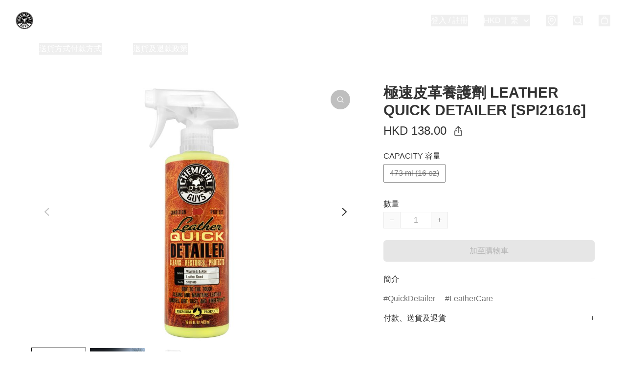

--- FILE ---
content_type: text/javascript
request_url: https://static.boutir.com/themes/modern/extensions/tracking/firework.e4e20aa.js
body_size: 10505
content:
/*! For license information please see firework.e4e20aa.js.LICENSE.txt */
try{!function(){var e="undefined"!=typeof window?window:"undefined"!=typeof global?global:"undefined"!=typeof globalThis?globalThis:"undefined"!=typeof self?self:{},t=(new e.Error).stack;t&&(e._sentryDebugIds=e._sentryDebugIds||{},e._sentryDebugIds[t]="b53466a7-c7a4-4ed5-894a-ec91171f3beb",e._sentryDebugIdIdentifier="sentry-dbid-b53466a7-c7a4-4ed5-894a-ec91171f3beb")}()}catch(e){}!function(){try{("undefined"!=typeof window?window:"undefined"!=typeof global?global:"undefined"!=typeof globalThis?globalThis:"undefined"!=typeof self?self:{}).SENTRY_RELEASE={id:"2.64.0"}}catch(e){}}(),(()=>{var e,t,r,n={1087:(e,t,r)=>{"use strict";function n(e,t){return n=Object.setPrototypeOf?Object.setPrototypeOf.bind():function(e,t){return e.__proto__=t,e},n(e,t)}r.d(t,{A:()=>n})},2474:(e,t,r)=>{"use strict";function n(e){if(void 0===e)throw new ReferenceError("this hasn't been initialised - super() hasn't been called");return e}r.d(t,{A:()=>n})},4686:(e,t,r)=>{var n=r(16699),a=r(70645);e.exports=function e(t,r){function o(e,a,i,u){try{var c=t[e](a),s=c.value;return s instanceof n?r.resolve(s.v).then((function(e){o("next",e,i,u)}),(function(e){o("throw",e,i,u)})):r.resolve(s).then((function(e){c.value=e,i(c)}),(function(e){return o("throw",e,i,u)}))}catch(e){u(e)}}var i;this.next||(a(e.prototype),a(e.prototype,"function"==typeof Symbol&&Symbol.asyncIterator||"@asyncIterator",(function(){return this}))),a(this,"_invoke",(function(e,t,n){function a(){return new r((function(t,r){o(e,n,t,r)}))}return i=i?i.then(a,a):a()}),!0)},e.exports.__esModule=!0,e.exports.default=e.exports},5405:(e,t,r)=>{"use strict";function n(){throw new TypeError("Invalid attempt to destructure non-iterable instance.\nIn order to be iterable, non-array objects must have a [Symbol.iterator]() method.")}r.d(t,{A:()=>n})},14319:e=>{function t(r){return e.exports=t="function"==typeof Symbol&&"symbol"==typeof Symbol.iterator?function(e){return typeof e}:function(e){return e&&"function"==typeof Symbol&&e.constructor===Symbol&&e!==Symbol.prototype?"symbol":typeof e},e.exports.__esModule=!0,e.exports.default=e.exports,t(r)}e.exports=t,e.exports.__esModule=!0,e.exports.default=e.exports},16699:e=>{e.exports=function(e,t){this.v=e,this.k=t},e.exports.__esModule=!0,e.exports.default=e.exports},17048:(e,t,r)=>{var n=r(16699),a=r(95726),o=r(59540),i=r(75800),u=r(4686),c=r(71918),s=r(22696);function l(){"use strict";var t=a(),r=t.m(l),p=(Object.getPrototypeOf?Object.getPrototypeOf(r):r.__proto__).constructor;function y(e){var t="function"==typeof e&&e.constructor;return!!t&&(t===p||"GeneratorFunction"===(t.displayName||t.name))}var f={throw:1,return:2,break:3,continue:3};function d(e){var t,r;return function(n){t||(t={stop:function(){return r(n.a,2)},catch:function(){return n.v},abrupt:function(e,t){return r(n.a,f[e],t)},delegateYield:function(e,a,o){return t.resultName=a,r(n.d,s(e),o)},finish:function(e){return r(n.f,e)}},r=function(e,r,a){n.p=t.prev,n.n=t.next;try{return e(r,a)}finally{t.next=n.n}}),t.resultName&&(t[t.resultName]=n.v,t.resultName=void 0),t.sent=n.v,t.next=n.n;try{return e.call(this,t)}finally{n.p=t.prev,n.n=t.next}}}return(e.exports=l=function(){return{wrap:function(e,r,n,a){return t.w(d(e),r,n,a&&a.reverse())},isGeneratorFunction:y,mark:t.m,awrap:function(e,t){return new n(e,t)},AsyncIterator:u,async:function(e,t,r,n,a){return(y(t)?i:o)(d(e),t,r,n,a)},keys:c,values:s}},e.exports.__esModule=!0,e.exports.default=e.exports)()}e.exports=l,e.exports.__esModule=!0,e.exports.default=e.exports},17545:(e,t,r)=>{"use strict";function n(e){return n="function"==typeof Symbol&&"symbol"==typeof Symbol.iterator?function(e){return typeof e}:function(e){return e&&"function"==typeof Symbol&&e.constructor===Symbol&&e!==Symbol.prototype?"symbol":typeof e},n(e)}r.d(t,{A:()=>n})},20205:(e,t,r)=>{"use strict";r.d(t,{A:()=>o});var n=r(17545),a=r(79824);function o(e){var t=(0,a.A)(e,"string");return"symbol"==(0,n.A)(t)?t:t+""}},22696:(e,t,r)=>{var n=r(14319).default;e.exports=function(e){if(null!=e){var t=e["function"==typeof Symbol&&Symbol.iterator||"@@iterator"],r=0;if(t)return t.call(e);if("function"==typeof e.next)return e;if(!isNaN(e.length))return{next:function(){return e&&r>=e.length&&(e=void 0),{value:e&&e[r++],done:!e}}}}throw new TypeError(n(e)+" is not iterable")},e.exports.__esModule=!0,e.exports.default=e.exports},23171:(e,t,r)=>{"use strict";function n(e,t){var r=null==e?null:"undefined"!=typeof Symbol&&e[Symbol.iterator]||e["@@iterator"];if(null!=r){var n,a,o,i,u=[],c=!0,s=!1;try{if(o=(r=r.call(e)).next,0===t){if(Object(r)!==r)return;c=!1}else for(;!(c=(n=o.call(r)).done)&&(u.push(n.value),u.length!==t);c=!0);}catch(e){s=!0,a=e}finally{try{if(!c&&null!=r.return&&(i=r.return(),Object(i)!==i))return}finally{if(s)throw a}}return u}}r.d(t,{A:()=>n})},27985:(e,t,r)=>{"use strict";r.d(t,{A:()=>a});var n=r(86284);function a(e,t){if(e){if("string"==typeof e)return(0,n.A)(e,t);var r={}.toString.call(e).slice(8,-1);return"Object"===r&&e.constructor&&(r=e.constructor.name),"Map"===r||"Set"===r?Array.from(e):"Arguments"===r||/^(?:Ui|I)nt(?:8|16|32)(?:Clamped)?Array$/.test(r)?(0,n.A)(e,t):void 0}}},29296:(e,t,r)=>{"use strict";r.d(t,{A:()=>a});var n=r(1087);function a(e,t){if("function"!=typeof t&&null!==t)throw new TypeError("Super expression must either be null or a function");e.prototype=Object.create(t&&t.prototype,{constructor:{value:e,writable:!0,configurable:!0}}),Object.defineProperty(e,"prototype",{writable:!1}),t&&(0,n.A)(e,t)}},30414:(e,t,r)=>{"use strict";r.d(t,{A:()=>o});var n=r(20205);function a(e,t){for(var r=0;r<t.length;r++){var a=t[r];a.enumerable=a.enumerable||!1,a.configurable=!0,"value"in a&&(a.writable=!0),Object.defineProperty(e,(0,n.A)(a.key),a)}}function o(e,t,r){return t&&a(e.prototype,t),r&&a(e,r),Object.defineProperty(e,"prototype",{writable:!1}),e}},55152:(e,t,r)=>{"use strict";function n(e,t){if(!(e instanceof t))throw new TypeError("Cannot call a class as a function")}r.d(t,{A:()=>n})},59540:(e,t,r)=>{var n=r(75800);e.exports=function(e,t,r,a,o){var i=n(e,t,r,a,o);return i.next().then((function(e){return e.done?e.value:i.next()}))},e.exports.__esModule=!0,e.exports.default=e.exports},64619:(e,t,r)=>{"use strict";r.d(t,{A:()=>o});var n=r(86284);var a=r(27985);function o(e){return function(e){if(Array.isArray(e))return(0,n.A)(e)}(e)||function(e){if("undefined"!=typeof Symbol&&null!=e[Symbol.iterator]||null!=e["@@iterator"])return Array.from(e)}(e)||(0,a.A)(e)||function(){throw new TypeError("Invalid attempt to spread non-iterable instance.\nIn order to be iterable, non-array objects must have a [Symbol.iterator]() method.")}()}},70645:e=>{function t(r,n,a,o){var i=Object.defineProperty;try{i({},"",{})}catch(r){i=0}e.exports=t=function(e,r,n,a){function o(r,n){t(e,r,(function(e){return this._invoke(r,n,e)}))}r?i?i(e,r,{value:n,enumerable:!a,configurable:!a,writable:!a}):e[r]=n:(o("next",0),o("throw",1),o("return",2))},e.exports.__esModule=!0,e.exports.default=e.exports,t(r,n,a,o)}e.exports=t,e.exports.__esModule=!0,e.exports.default=e.exports},71918:e=>{e.exports=function(e){var t=Object(e),r=[];for(var n in t)r.unshift(n);return function e(){for(;r.length;)if((n=r.pop())in t)return e.value=n,e.done=!1,e;return e.done=!0,e}},e.exports.__esModule=!0,e.exports.default=e.exports},72715:(e,t,r)=>{"use strict";function n(e){return n=Object.setPrototypeOf?Object.getPrototypeOf.bind():function(e){return e.__proto__||Object.getPrototypeOf(e)},n(e)}r.d(t,{A:()=>n})},75799:(e,t,r)=>{var n=r(17048)();e.exports=n;try{regeneratorRuntime=n}catch(e){"object"==typeof globalThis?globalThis.regeneratorRuntime=n:Function("r","regeneratorRuntime = r")(n)}},75800:(e,t,r)=>{var n=r(95726),a=r(4686);e.exports=function(e,t,r,o,i){return new a(n().w(e,t,r,o),i||Promise)},e.exports.__esModule=!0,e.exports.default=e.exports},79082:(e,t,r)=>{"use strict";r.d(t,{A:()=>u});var n=r(96488),a=r(23171),o=r(27985),i=r(5405);function u(e,t){return(0,n.A)(e)||(0,a.A)(e,t)||(0,o.A)(e,t)||(0,i.A)()}},79824:(e,t,r)=>{"use strict";r.d(t,{A:()=>a});var n=r(17545);function a(e,t){if("object"!=(0,n.A)(e)||!e)return e;var r=e[Symbol.toPrimitive];if(void 0!==r){var a=r.call(e,t||"default");if("object"!=(0,n.A)(a))return a;throw new TypeError("@@toPrimitive must return a primitive value.")}return("string"===t?String:Number)(e)}},80335:(e,t,r)=>{"use strict";r(18981),r(82438),r(50020),r(80630);const n=window._bt;var a,o,i,u,c,s,l,p,y,f,d,_,h,m,b,g,v,P,w,A,k,O,E,I;r(63252),r(93277),r(99819);!function(e){e[e.NONE=0]="NONE",e[e.CART=1]="CART",e[e.DELIVERY=2]="DELIVERY",e[e.PAYMENT=3]="PAYMENT",e[e.REVIEW=4]="REVIEW"}(a||(a={})),function(e){e.PHONE="phone",e.EMAIL="email",e.USERNAME="username",e.FBAPP="fbapp",e.GOOGLEAPP="googleapp",e.APPLEAPP="appleapp"}(o||(o={})),function(e){e.ACTIVE="active",e.PENDING="pending",e.MIGRATING="migrating",e.MIGRATED="migrated"}(i||(i={})),function(e){e.active="active",e.inactive="inactive",e.uninitialized="uninitialized"}(u||(u={})),function(e){e.payout="payout",e.payout_revert="payout_revert",e.cashback="cashback",e.order_failed="order_failed",e.merchant_edit="merchant_edit"}(c||(c={})),function(e){e[e.PENDING=-1]="PENDING",e.PROCESSING="0",e.ALL_SHIPPED="1",e.INVALID="2",e.PENDING_FOR_PAYMENT="3",e.PENDING_FOR_PAYMENT_CONFIRMATION="4",e.READY_FOR_PICKUP="6"}(s||(s={})),function(e){e[e.FAILED=-2]="FAILED",e[e.PENDING=-1]="PENDING",e[e.CONFIRMED=0]="CONFIRMED",e[e.WAITING_FOR_VERIFY=1]="WAITING_FOR_VERIFY",e[e.WAITING_FOR_RECEIPT=2]="WAITING_FOR_RECEIPT",e[e.UNPAID=3]="UNPAID"}(l||(l={})),function(e){e[e.paypal=1]="paypal",e[e.banktransfer=2]="banktransfer",e[e.cash=3]="cash",e[e.applepay=4]="applepay",e[e.stripe=5]="stripe",e[e.androidpay=6]="androidpay",e[e.ecpay=7]="ecpay",e[e.googlepay=8]="googlepay",e[e.payme=9]="payme",e[e.payme_business=10]="payme_business",e[e.alipay=11]="alipay",e[e.alipay_hk=12]="alipay_hk",e[e.hsbc_fps=13]="hsbc_fps",e[e.globalpayments=15]="globalpayments",e[e.payDollar=16]="payDollar",e[e.cityline=17]="cityline",e[e.octopus=18]="octopus",e[e.atome=19]="atome",e[e.iPay88=20]="iPay88",e[e.yedpay_alipay=21]="yedpay_alipay",e[e.yedpay_alipay_hk=22]="yedpay_alipay_hk",e[e.wechat_pay=23]="wechat_pay",e[e.unionpay=24]="unionpay",e[e.tapngo=36]="tapngo",e[e.mpitesan=39]="mpitesan",e[e.yedpay_visa_mastercard=40]="yedpay_visa_mastercard",e[e.mpu=41]="mpu",e[e.billplz=42]="billplz",e[e.na=43]="na",e[e.offsite=44]="offsite",e[e.xpay=45]="xpay",e[e.manual=46]="manual",e[e.customized=47]="customized",e[e.kpay_card=48]="kpay_card",e[e.kpay_wechat_pay=49]="kpay_wechat_pay",e[e.kpay_alipay_cn=50]="kpay_alipay_cn",e[e.kpay_alipay_hk=51]="kpay_alipay_hk"}(p||(p={})),function(e){e.IMPORT="-1",e.DRAFT="0",e.PUBLISHED="1",e.DELETED="2"}(y||(y={})),function(e){e.NOBUY="0",e.REDIRECT="1",e.CANBUY="2",e.OWN="3"}(f||(f={})),function(e){e[e.IMPORT=-1]="IMPORT",e[e.DRAFT=0]="DRAFT",e[e.PUBLISHED=1]="PUBLISHED",e[e.DELETED=2]="DELETED"}(d||(d={})),function(e){e[e.NOBUY=0]="NOBUY",e[e.REDIRECT=1]="REDIRECT",e[e.CANBUY=2]="CANBUY",e[e.OWN=3]="OWN"}(_||(_={})),function(e){e[e.NORMAL=0]="NORMAL",e[e.SKIP_ALL_EXCEPT_FREE_SHIPPING=1]="SKIP_ALL_EXCEPT_FREE_SHIPPING"}(h||(h={})),function(e){e[e.NORMAL=0]="NORMAL",e[e.SKIP_ALL=1]="SKIP_ALL"}(m||(m={})),function(e){e[e.NORMAL=0]="NORMAL",e[e.SKIP_ALL=1]="SKIP_ALL"}(b||(b={})),function(e){e.PUBLIC="0",e.PRIVATE="1"}(g||(g={})),function(e){e.retail="retail",e.office="office"}(v||(v={})),function(e){e.Url="url",e.Page="page",e.Category="category"}(P||(P={})),function(e){e.Image="image",e.ImageLeftVertical="image_left_vertical",e.ImageRightVertical="image_right_vertical",e.ImageLeftSquare="image_left_square",e.ImageTopHorizontal="image_top_horizontal",e.Text="text"}(w||(w={})),function(e){e.Image="image",e.ImageLeftVertical="image_left_vertical",e.ImageRightVertical="image_right_vertical",e.ImageLeftSquare="image_left_square",e.ImageTopHorizontal="image_top_horizontal",e.Text="text"}(A||(A={})),function(e){e.None="none",e.Underline="underline"}(k||(k={})),function(e){e.Normal="normal",e.Italic="italic"}(O||(O={})),function(e){e.Normal="normal",e.Lighter="lighter",e.Bold="bold",e.Bolder="bolder",e.Value100="100",e.Value200="200",e.Value300="300",e.Value400="400",e.Value500="500",e.Value600="600",e.Value700="700",e.Value800="800",e.Value900="900"}(E||(E={})),function(e){e.Custom="custom",e.FirstTimeDiscountCampaign="first_time_discount_campaign",e.SelectedMemberDiscountCampaign="selected_member_discount_campaign"}(I||(I={}));var x=r(20205);function N(e,t,r){return(t=(0,x.A)(t))in e?Object.defineProperty(e,t,{value:r,enumerable:!0,configurable:!0,writable:!0}):e[t]=r,e}var D;r(75799),r(16411),r(5305),r(58070),r(79620),r(62234),r(94149),r(69375),r(42315),r(33975),r(12266),r(57327),r(34840),r(48404),r(75668),r(7678),r(81909),r(68291),r(47748),r(18867),r(33873),r(73552),r(85668),r(69033),r(68903),r(21018),r(1415),r(4448),r(58871),r(56539),r(11011),r(47010),new Set,r(11875),r(17403),r(27968),r(98376),r(14293);!function(e){e.AUD="Australian Dollar",e.BRL="Brazilian Real",e.CAD="Canadian Dollar",e.CHF="Swiss Franc",e.CNY="Chinese Yuan",e.CZK="Czech Republic Koruna",e.DKK="Danish Krone",e.EUR="Euro",e.GBP="British Pound",e.HKD="Hong Kong Dollar",e.HUF="Hungarian Forint",e.IDR="Indonesian Rupiah",e.ILS="Israeli New Sheqel",e.INR="Indian rupee",e.JPY="Japanese Yen",e.KRW="South Korean won",e.MMK="Myanmar Kyat",e.MXN="Mexican Peso",e.MYR="Malaysian Ringgit",e.NGN="Nigerian naira",e.NOK="Norwegian Krone",e.NZD="New Zealand Dollar",e.PHP="Philippine Peso",e.PLN="Polish Zloty",e.SEK="Swedish Krona",e.SGD="Singapore Dollar",e.THB="Thai Baht",e.TWD="New Taiwan Dollar",e.USD="U.S. Dollar",e.VND="Vietnamese dong",e.ZAR="South African rand"}(D||(D={}));r(10865),r(86348),r(68803),r(86741),r(38909),r(8094),r(87573),r(64727),r(68470),r(69431),r(10568),r(46929);var S;new Map;!function(e){e["zh-Hant"]="繁",e["zh-Hans"]="简",e.en="EN",e.ms="BM",e.ina="IND",e.ja="JA",e.ko="KO",e.Thai="TH"}(S||(S={}));T=Object.keys(S),n.langs.length&&(T=n.langs.filter((function(e){return T.includes(e)}))),T.sort((function(e,t){return e===n.default_lang?-1:t===n.default_lang?1:0}));var T,R=function(e){switch(e){case"zh-Hant":return"zh-HK";case"zh-Hans":return"zh";case"ms":return"ms";case"ina":return"id";case"ja":return"ja";case"ko":return"ko";case"Thai":return"th";default:return"en"}};R(n.lang),R(n.default_lang),r(72273);function j(e,t){this.v=e,this.k=t}function M(e){var t,r;function n(t,r){try{var o=e[t](r),i=o.value,u=i instanceof j;Promise.resolve(u?i.v:i).then((function(r){if(u){var c="return"===t?"return":"next";if(!i.k||r.done)return n(c,r);r=e[c](r).value}a(o.done?"return":"normal",r)}),(function(e){n("throw",e)}))}catch(e){a("throw",e)}}function a(e,a){switch(e){case"return":t.resolve({value:a,done:!0});break;case"throw":t.reject(a);break;default:t.resolve({value:a,done:!1})}(t=t.next)?n(t.key,t.arg):r=null}this._invoke=function(e,a){return new Promise((function(o,i){var u={key:e,arg:a,resolve:o,reject:i,next:null};r?r=r.next=u:(t=r=u,n(e,a))}))},"function"!=typeof e.return&&(this.return=void 0)}M.prototype["function"==typeof Symbol&&Symbol.asyncIterator||"@@asyncIterator"]=function(){return this},M.prototype.next=function(e){return this._invoke("next",e)},M.prototype.throw=function(e){return this._invoke("throw",e)},M.prototype.return=function(e){return this._invoke("return",e)};r(38434);r(91321),r(34147),r(56569);function C(e,t){var r=Object.keys(e);if(Object.getOwnPropertySymbols){var n=Object.getOwnPropertySymbols(e);t&&(n=n.filter((function(t){return Object.getOwnPropertyDescriptor(e,t).enumerable}))),r.push.apply(r,n)}return r}function K(e){for(var t=1;t<arguments.length;t++){var r=null!=arguments[t]?arguments[t]:{};t%2?C(Object(r),!0).forEach((function(t){N(e,t,r[t])})):Object.getOwnPropertyDescriptors?Object.defineProperties(e,Object.getOwnPropertyDescriptors(r)):C(Object(r)).forEach((function(t){Object.defineProperty(e,t,Object.getOwnPropertyDescriptor(r,t))}))}return e}var L={AUD:.5,BRL:.5,CAD:.5,CHF:.5,CZK:15,DKK:2.5,EUR:.5,GBP:.3,HKD:4,HUF:175,INR:.5,JPY:50,MXN:10,MYR:2,NOK:3,NZD:.5,PLN:2,SGD:.5,SEK:3,THB:10,USD:.5},F={HKD:50,IDR:1e5,MYR:50,SGD:10},H={HKD:15},G={HKD:999999.99},Y={HKD:.01},U=function(e){return n.payment_option_icons["payment_".concat(e)]},B=function(){return(arguments.length>0&&void 0!==arguments[0]?arguments[0]:[]).map(U)},z=function(){var e,t=[];if(n.seller.has_octopus&&t.push({type:"octopus",logos:[U("octopus")],note:"Total amount will round to the nearest decimal place and in HKD only"}),(e=window.navigator.userAgent).includes("com.octopuscards")&&e.includes("trafficaggregator"))return t;var r=[];return n.seller.store_payment_options.forEach((function(e){var a,o,i,u=e.surcharge;switch(e.payment_type){case"Bank Transfer":r.length||t.push({type:"banktransfer",logos:B(["bank_transfer"]),banks:r,surcharge:u}),r.push({name:e.payment_name,account:e.payment_account,account_user_name:e.payment_account_user_name,surcharge:u});break;case"PayPal":t.push({type:"paypal",account:e.payment_account,surcharge:u,logos:B(["visa","mastercard","discover","amex"])});break;case"TapNGo":t.push({disabled:n.feature_flags.includes("disable_tapngo"),type:"tapngo",surcharge:u,logos:B(["tapngo"])});break;case"PayMe":t.push({type:"payme",account:e.payment_account,account_user_name:e.payment_account_user_name,logos:B(["payme"]),paylink:e.payme_paylink,paycode_image_url:e.payme_paycode_image_url,surcharge:u,remark:"Pay to merchant's account in Order Receipt email"});break;case"Alipay":t.push({type:"alipay",surcharge:u,logos:B(["alipay"])});break;case"ECPay":t.push({type:"ecpay",surcharge:u,logos:B(["ecpay"])});break;case"iPay88":t.push({type:"iPay88",surcharge:u,logos:B(["visa","mastercard","fpx","grab","maybank","cimb_clicks"])});break;case"AliPayHK":t.push({type:"alipay_hk",surcharge:u,logos:B(["alipay_hk"])});break;case"YedPay Alipay":t.push({type:"yedpay_alipay",surcharge:u,powered_by:"Yedpay",logos:B(["alipay"])});break;case"YedPay Alipay HK":t.push({type:"yedpay_alipay_hk",surcharge:u,powered_by:"Yedpay",logos:B(["alipay_hk"])});break;case"WeChat Pay":t.push({type:"wechat_pay",surcharge:u,powered_by:"Yedpay",logos:B(["wechatpay"])});break;case"UnionPay":t.push({type:"unionpay",surcharge:u,powered_by:"Yedpay",logos:B(["bocpay","unionpay_app","unionpay"])});break;case"YedPay Visa_MasterCard":t.push({type:"yedpay_visa_mastercard",surcharge:u,powered_by:"Yedpay",logos:B(["verified_by_visa","mastercard_securecode","applepay","googlepay"])});break;case"Billplz":t.push({type:"billplz",surcharge:u,logos:B(["visa","mastercard","fpx","grab","maybank","cimb_clicks"]),link:{url:"https://www.billplz.com/#w-node-487183392dea-6b23dec9",text:"Details"}});break;case"X Pay":t.push({type:"xpay",subtitle:"Up to HK$50 off for new users.",surcharge:u,logos:B(["xpay"]),min_amount:H[n.sell_currency],max_amount:G[n.sell_currency],remark:"Pay in 3 terms with X Pay."});break;case"Customized":t.push(K(K({},e),{},{surcharge:null===(a=e.method)||void 0===a?void 0:a.surcharge,logos:[null!==(o=null===(i=e.method)||void 0===i?void 0:i.logo)&&void 0!==o?o:""]}));break;case"KPay Card":t.push({type:"kpay_card",surcharge:u,powered_by:"KPay",logos:B(["visa","mastercard","unionpay","jcb"])});break;case"KPay WeChat Pay":t.push({type:"kpay_wechat_pay",surcharge:u,powered_by:"KPay",logos:B(["wechatpay"])});break;case"KPay Alipay CN":t.push({type:"kpay_alipay_cn",surcharge:u,powered_by:"KPay",logos:B(["alipay"])});break;case"KPay Alipay HK":t.push({type:"kpay_alipay_hk",surcharge:u,powered_by:"KPay",logos:B(["alipay_hk"])});break;case"M-Pitesan":case"MPU":t.push(e)}})),n.seller.stripe_email&&"IDR"!==n.sell_currency&&t.push({type:"stripe",key:n.seller.stripe_publishable_key,powered_by:"Stripe",logos:B(["verified_by_visa","mastercard_securecode","applepay","googlepay"]),surcharge:n.seller.stripe_surcharge,min_amount:L[n.sell_currency]}),n.seller.has_hsbc_qrcode_payment&&t.push({disabled:n.feature_flags.includes("disable_hsbc_fps"),type:"hsbc_fps",logos:B(["fps"]),surcharge:n.seller.hsbc_qrcode_payment_surcharge,min_amount:Y[n.sell_currency]}),n.seller.has_payme_business&&t.push({type:"payme_business",logos:B(["payme"]),surcharge:n.seller.payme_business_surcharge}),n.seller.has_atome&&t.push({type:"atome",logos:B(["atome"]),subtitle:"*3-month Interest-free Installment",min_amount:F[n.sell_currency],surcharge:n.seller.atome_surcharge}),t},V=function(e){return p[+e]},W=function(e){var t=e.type,r=e.method,a=e.cardBINCampaign;if(a)return a.audiences[0].payment_names[n.lang];switch(t){case"alipay":case"kpay_alipay_cn":case"yedpay_alipay":return"Alipay";case"alipay_hk":case"kpay_alipay_hk":case"yedpay_alipay_hk":return"AlipayHK";case"applepay":return"Apple Pay";case"atome":return"Atome";case"banktransfer":return"Bank Transfer";case"billplz":return"Billplz";case"cash":return"Cash on Pick Up";case"customized":return(null==r?void 0:r.name)||"N/A";case"ecpay":return"ECPay";case"googlepay":return"Google Pay";case"hsbc_fps":return"Faster Payment System (FPS)";case"iPay88":return"iPay88";case"kpay_card":case"stripe":case"yedpay_visa_mastercard":return"Credit Card";case"kpay_wechat_pay":case"wechat_pay":return"WeChat Pay";case"mpitesan":return"M-Pitesan";case"mpu":return"MPU";case"octopus":return"Octopus";case"payme":case"payme_business":return"PayMe";case"paypal":return"Credit Card or PayPal Wallet";case"tapngo":return"Tap & Go";case"unionpay":return"UnionPay";case"xpay":return"X Pay";case"na":return"N/A";default:return t}};r(29911),r(83654);var q=["HK Post Delivery","SF Cold Chain","SF Delivery","ZTO Delivery"];[].concat(q,["Air Mail","Local Mail: freight collect","Local Mail"]);(0,n.on)(n.PubSubType.CONFIRMATION,(function(e){var t,r,a,o,i,u,c;null===(t=window._fwn)||void 0===t||null===(t=t.analytics)||void 0===t||t.purchase({order_id:e.id,order_value:+e.total,currency:n.sell_currency,country:(null===(r=e.pickup_store_location)||void 0===r||null===(r=r.address)||void 0===r?void 0:r.country)||(null===(a=e.receipient)||void 0===a?void 0:a.country)||"HK",subtotal:+e.subtotal,payment_method:(o=e.payment_type,i=e.customized_payment_method_id,c=i?z().find((function(e){var t=e.type,r=e.method;return"customized"===t&&"".concat(null==r?void 0:r.id)===i})):void 0,c?c.method.name:null!==(u=W({type:V(o)}))&&void 0!==u?u:"-"),product:e.items.map((function(e){return{ext_parent_product_id:e.item_id,parent_product_name:e.item_title,ext_product_id:e.item_id,product_name:e.item_title,image:e.item_photos[0],price:e.selected_item_option.option_price,currency:n.sell_currency,quantity:e.selected_item_option.option_quantity}}))})}))},82779:(e,t,r)=>{"use strict";r.d(t,{A:()=>i});var n=r(72715),a=r(1087);function o(){try{var e=!Boolean.prototype.valueOf.call(Reflect.construct(Boolean,[],(function(){})))}catch(e){}return(o=function(){return!!e})()}function i(e){var t="function"==typeof Map?new Map:void 0;return i=function(e){if(null===e||!function(e){try{return-1!==Function.toString.call(e).indexOf("[native code]")}catch(t){return"function"==typeof e}}(e))return e;if("function"!=typeof e)throw new TypeError("Super expression must either be null or a function");if(void 0!==t){if(t.has(e))return t.get(e);t.set(e,r)}function r(){return function(e,t,r){if(o())return Reflect.construct.apply(null,arguments);var n=[null];n.push.apply(n,t);var i=new(e.bind.apply(e,n));return r&&(0,a.A)(i,r.prototype),i}(e,arguments,(0,n.A)(this).constructor)}return r.prototype=Object.create(e.prototype,{constructor:{value:r,enumerable:!1,writable:!0,configurable:!0}}),(0,a.A)(r,e)},i(e)}},85018:(e,t,r)=>{"use strict";r.d(t,{A:()=>a});var n=r(72715);function a(){return a="undefined"!=typeof Reflect&&Reflect.get?Reflect.get.bind():function(e,t,r){var a=function(e,t){for(;!{}.hasOwnProperty.call(e,t)&&null!==(e=(0,n.A)(e)););return e}(e,t);if(a){var o=Object.getOwnPropertyDescriptor(a,t);return o.get?o.get.call(arguments.length<3?e:r):o.value}},a.apply(null,arguments)}},86284:(e,t,r)=>{"use strict";function n(e,t){(null==t||t>e.length)&&(t=e.length);for(var r=0,n=Array(t);r<t;r++)n[r]=e[r];return n}r.d(t,{A:()=>n})},86330:(e,t,r)=>{"use strict";function n(e,t,r,n,a,o,i){try{var u=e[o](i),c=u.value}catch(e){return void r(e)}u.done?t(c):Promise.resolve(c).then(n,a)}function a(e){return function(){var t=this,r=arguments;return new Promise((function(a,o){var i=e.apply(t,r);function u(e){n(i,a,o,u,c,"next",e)}function c(e){n(i,a,o,u,c,"throw",e)}u(void 0)}))}}r.d(t,{A:()=>a})},95309:(e,t,r)=>{"use strict";r.d(t,{A:()=>o});var n=r(17545),a=r(2474);function o(e,t){if(t&&("object"==(0,n.A)(t)||"function"==typeof t))return t;if(void 0!==t)throw new TypeError("Derived constructors may only return object or undefined");return(0,a.A)(e)}},95726:(e,t,r)=>{var n=r(70645);function a(){var t,r,o="function"==typeof Symbol?Symbol:{},i=o.iterator||"@@iterator",u=o.toStringTag||"@@toStringTag";function c(e,a,o,i){var u=a&&a.prototype instanceof l?a:l,c=Object.create(u.prototype);return n(c,"_invoke",function(e,n,a){var o,i,u,c=0,l=a||[],p=!1,y={p:0,n:0,v:t,a:f,f:f.bind(t,4),d:function(e,r){return o=e,i=0,u=t,y.n=r,s}};function f(e,n){for(i=e,u=n,r=0;!p&&c&&!a&&r<l.length;r++){var a,o=l[r],f=y.p,d=o[2];e>3?(a=d===n)&&(u=o[(i=o[4])?5:(i=3,3)],o[4]=o[5]=t):o[0]<=f&&((a=e<2&&f<o[1])?(i=0,y.v=n,y.n=o[1]):f<d&&(a=e<3||o[0]>n||n>d)&&(o[4]=e,o[5]=n,y.n=d,i=0))}if(a||e>1)return s;throw p=!0,n}return function(a,l,d){if(c>1)throw TypeError("Generator is already running");for(p&&1===l&&f(l,d),i=l,u=d;(r=i<2?t:u)||!p;){o||(i?i<3?(i>1&&(y.n=-1),f(i,u)):y.n=u:y.v=u);try{if(c=2,o){if(i||(a="next"),r=o[a]){if(!(r=r.call(o,u)))throw TypeError("iterator result is not an object");if(!r.done)return r;u=r.value,i<2&&(i=0)}else 1===i&&(r=o.return)&&r.call(o),i<2&&(u=TypeError("The iterator does not provide a '"+a+"' method"),i=1);o=t}else if((r=(p=y.n<0)?u:e.call(n,y))!==s)break}catch(e){o=t,i=1,u=e}finally{c=1}}return{value:r,done:p}}}(e,o,i),!0),c}var s={};function l(){}function p(){}function y(){}r=Object.getPrototypeOf;var f=[][i]?r(r([][i]())):(n(r={},i,(function(){return this})),r),d=y.prototype=l.prototype=Object.create(f);function _(e){return Object.setPrototypeOf?Object.setPrototypeOf(e,y):(e.__proto__=y,n(e,u,"GeneratorFunction")),e.prototype=Object.create(d),e}return p.prototype=y,n(d,"constructor",y),n(y,"constructor",p),p.displayName="GeneratorFunction",n(y,u,"GeneratorFunction"),n(d),n(d,u,"Generator"),n(d,i,(function(){return this})),n(d,"toString",(function(){return"[object Generator]"})),(e.exports=a=function(){return{w:c,m:_}},e.exports.__esModule=!0,e.exports.default=e.exports)()}e.exports=a,e.exports.__esModule=!0,e.exports.default=e.exports},96488:(e,t,r)=>{"use strict";function n(e){if(Array.isArray(e))return e}r.d(t,{A:()=>n})}},a={};function o(e){var t=a[e];if(void 0!==t)return t.exports;var r=a[e]={exports:{}};return n[e].call(r.exports,r,r.exports,o),r.exports}o.m=n,e=[],o.O=(t,r,n,a)=>{if(!r){var i=1/0;for(l=0;l<e.length;l++){for(var[r,n,a]=e[l],u=!0,c=0;c<r.length;c++)(!1&a||i>=a)&&Object.keys(o.O).every((e=>o.O[e](r[c])))?r.splice(c--,1):(u=!1,a<i&&(i=a));if(u){e.splice(l--,1);var s=n();void 0!==s&&(t=s)}}return t}a=a||0;for(var l=e.length;l>0&&e[l-1][2]>a;l--)e[l]=e[l-1];e[l]=[r,n,a]},o.d=(e,t)=>{for(var r in t)o.o(t,r)&&!o.o(e,r)&&Object.defineProperty(e,r,{enumerable:!0,get:t[r]})},o.f={},o.e=e=>Promise.all(Object.keys(o.f).reduce(((t,r)=>(o.f[r](e,t),t)),[])),o.u=e=>e+".9821fa8.js",o.miniCssF=e=>{},o.g=function(){if("object"==typeof globalThis)return globalThis;try{return this||new Function("return this")()}catch(e){if("object"==typeof window)return window}}(),o.o=(e,t)=>Object.prototype.hasOwnProperty.call(e,t),t={},r="modern:",o.l=(e,n,a,i)=>{if(t[e])t[e].push(n);else{var u,c;if(void 0!==a)for(var s=document.getElementsByTagName("script"),l=0;l<s.length;l++){var p=s[l];if(p.getAttribute("src")==e||p.getAttribute("data-webpack")==r+a){u=p;break}}u||(c=!0,(u=document.createElement("script")).charset="utf-8",u.timeout=120,o.nc&&u.setAttribute("nonce",o.nc),u.setAttribute("data-webpack",r+a),u.src=e),t[e]=[n];var y=(r,n)=>{u.onerror=u.onload=null,clearTimeout(f);var a=t[e];if(delete t[e],u.parentNode&&u.parentNode.removeChild(u),a&&a.forEach((e=>e(n))),r)return r(n)},f=setTimeout(y.bind(null,void 0,{type:"timeout",target:u}),12e4);u.onerror=y.bind(null,u.onerror),u.onload=y.bind(null,u.onload),c&&document.head.appendChild(u)}},o.r=e=>{"undefined"!=typeof Symbol&&Symbol.toStringTag&&Object.defineProperty(e,Symbol.toStringTag,{value:"Module"}),Object.defineProperty(e,"__esModule",{value:!0})},o.j=8178,o.p="/themes/modern/static/",(()=>{var e={8178:0};o.f.j=(t,r)=>{var n=o.o(e,t)?e[t]:void 0;if(0!==n)if(n)r.push(n[2]);else{var a=new Promise(((r,a)=>n=e[t]=[r,a]));r.push(n[2]=a);var i=o.p+o.u(t),u=new Error;o.l(i,(r=>{if(o.o(e,t)&&(0!==(n=e[t])&&(e[t]=void 0),n)){var a=r&&("load"===r.type?"missing":r.type),i=r&&r.target&&r.target.src;u.message="Loading chunk "+t+" failed.\n("+a+": "+i+")",u.name="ChunkLoadError",u.type=a,u.request=i,n[1](u)}}),"chunk-"+t,t)}},o.O.j=t=>0===e[t];var t=(t,r)=>{var n,a,[i,u,c]=r,s=0;if(i.some((t=>0!==e[t]))){for(n in u)o.o(u,n)&&(o.m[n]=u[n]);if(c)var l=c(o)}for(t&&t(r);s<i.length;s++)a=i[s],o.o(e,a)&&e[a]&&e[a][0](),e[a]=0;return o.O(l)},r=self.webpackChunkmodern=self.webpackChunkmodern||[];r.forEach(t.bind(null,0)),r.push=t.bind(null,r.push.bind(r))})();var i=o.O(void 0,[8538,6593],(()=>o(80335)));i=o.O(i)})();

--- FILE ---
content_type: application/javascript
request_url: https://chemicalguys.hk/fb_pixel_page_view
body_size: -29
content:
(function initFBQ(){var fbPixelUserData = {};fbq('init', "640139874506324", fbPixelUserData, { agent: 'plboutir' });fbq('track', "PageView", {}, { eventID: "c07ff70c09ed47c7b6ae362f89afd136" });}())